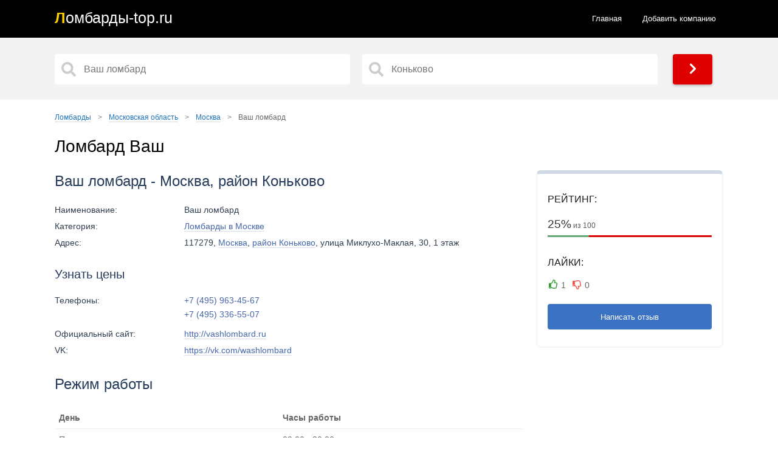

--- FILE ---
content_type: text/html; charset=UTF-8
request_url: https://dpetroff.ru/region-moskovskaya-oblast/citi-moskva/1134-vash-lombard.html
body_size: 7414
content:
<!doctype html>
<html lang="ru">
<head>
<title>Ломбард Ваш, Москва, район Коньково - отзывы, телефон и адрес, официальный сайт</title>
<meta name="description" content="Ломбард Ваш с телефоном и адресом на карте. Москва, район Коньково 🔥 Правдивые отзывы, рейтинг, контакты и официальный сайт. Ломбард, где можно купить или продать золото и заложить другие ценные вещи">
<link href="https://dpetroff.ru/region-moskovskaya-oblast/citi-moskva/1134-vash-lombard.html" rel="canonical">
<meta property="og:title" content="Ломбард Ваш, Москва, район Коньково - отзывы, телефон и адрес, официальный сайт">
<meta property="og:type" content="article">
<meta property="og:url" content="https://dpetroff.ru/region-moskovskaya-oblast/citi-moskva/1134-vash-lombard.html">
<meta property="og:image" content="https://dpetroff.ru/img/vash-lombard_4504127908549793.webp">
<meta http-equiv="Content-Type" content="text/html; charset=utf-8">
<meta name="referrer" content="always">
<meta name="viewport" content="initial-scale=1.0, width=device-width">
<link href="/static/css.css?v=1768971129" rel="stylesheet">
<link rel="apple-touch-icon" sizes="180x180" href="/static/ics/apple-touch-icon.png">
<link rel="icon" type="image/png" sizes="32x32" href="/static/ics/favicon-32x32.png">
<link rel="icon" type="image/png" sizes="16x16" href="/static/ics/favicon-16x16.png">
<link rel="manifest" href="/static/ics/site.webmanifest">
<link rel="mask-icon" href="/safari-pinned-tab.svg" color="#ff0000">
<meta name="msapplication-TileColor" content="#b91d47">
<meta name="theme-color" content="#ffffff">
<!--[if IE]><meta http-equiv="X-UA-Compatible" content="IE=Edge,chrome=1"><![endif]-->
<!-- Global site tag (gtag.js) - Google Analytics --></head>
<body>
<header>	
<div class="content">
<a class="logo links" href="/"><span class="logo_text">Л<span>омбарды-top.ru</span></span></a>
<ul class="navbar">
<li><a  href="/">Главная</a></li>
<li><a href="/new.html">Добавить компанию</a></li>
</ul> 
<div class="menu_block_icons"> 
<div class="mob">
<span class="svg_icon menu_icon menu_icon_show"><svg aria-hidden="true" focusable="false" data-prefix="fas" data-icon="bars" class="svg-inline--fa fa-bars fa-w-14" role="img" xmlns="http://www.w3.org/2000/svg" viewBox="0 0 448 512"><path fill="currentColor" d="M16 132h416c8.837 0 16-7.163 16-16V76c0-8.837-7.163-16-16-16H16C7.163 60 0 67.163 0 76v40c0 8.837 7.163 16 16 16zm0 160h416c8.837 0 16-7.163 16-16v-40c0-8.837-7.163-16-16-16H16c-8.837 0-16 7.163-16 16v40c0 8.837 7.163 16 16 16zm0 160h416c8.837 0 16-7.163 16-16v-40c0-8.837-7.163-16-16-16H16c-8.837 0-16 7.163-16 16v40c0 8.837 7.163 16 16 16z"></path></svg></span>
<span class="svg_icon menu_icon menu_icon_hide"><svg aria-hidden="true" focusable="false" data-prefix="fas" data-icon="times" class="svg-inline--fa fa-times fa-w-11" role="img" xmlns="http://www.w3.org/2000/svg" viewBox="0 0 352 512"><path fill="currentColor" d="M242.72 256l100.07-100.07c12.28-12.28 12.28-32.19 0-44.48l-22.24-22.24c-12.28-12.28-32.19-12.28-44.48 0L176 189.28 75.93 89.21c-12.28-12.28-32.19-12.28-44.48 0L9.21 111.45c-12.28 12.28-12.28 32.19 0 44.48L109.28 256 9.21 356.07c-12.28 12.28-12.28 32.19 0 44.48l22.24 22.24c12.28 12.28 32.2 12.28 44.48 0L176 322.72l100.07 100.07c12.28 12.28 32.2 12.28 44.48 0l22.24-22.24c12.28-12.28 12.28-32.19 0-44.48L242.72 256z"></path></svg></span>
</div>
</div>
</div>
</header> 
<section itemscope="" itemtype="http://schema.org/Organization">
<div class="main_pages">  
<div class="content">
<div class="search_form">
<input type="hidden" name="start_url" id="start_url" value="https://dpetroff.ru">   
<div class="s50">   
<input aria-label="Название" type="text" data-alias="moskva" class="input search_input cat_name" placeholder="Ваш ломбард" autocomplete="off">
<div class="s_results_1 hide"></div>
</div>
<div class="s50">   
<input aria-label="Район" type="text" data-alias-citi="moskva" class="input search_input citi_name" placeholder="Коньково" autocomplete="off">
<div class="s_results_2 hide"></div>
</div>
<div class="btn btn_yellow show_b"><span class="svg_icon"><svg aria-hidden="true" focusable="false" data-prefix="fas" data-icon="chevron-right" class="svg-inline--fa fa-chevron-right fa-w-10" role="img" xmlns="http://www.w3.org/2000/svg" viewBox="0 0 320 512"><path fill="currentColor" d="M285.476 272.971L91.132 467.314c-9.373 9.373-24.569 9.373-33.941 0l-22.667-22.667c-9.357-9.357-9.375-24.522-.04-33.901L188.505 256 34.484 101.255c-9.335-9.379-9.317-24.544.04-33.901l22.667-22.667c9.373-9.373 24.569-9.373 33.941 0L285.475 239.03c9.373 9.372 9.373 24.568.001 33.941z"></path></svg></span></div>
</div>
</div>  
</div>
<div class="content">
<div class="block">
<ul class="breadcrumbs" itemscope="" itemtype="http://schema.org/BreadcrumbList">
<li itemprop="itemListElement" itemscope="" itemtype="http://schema.org/ListItem">
<a href="https://dpetroff.ru" itemprop="item">
<span itemprop="name">Ломбарды</span></a>
<span class="divider">&gt;</span>
<meta itemprop="position" content="1">
</li>
<li itemprop="itemListElement" itemscope="" itemtype="http://schema.org/ListItem">
<a href="https://dpetroff.ru/region-moskovskaya-oblast/" itemprop="item">
<span itemprop="name">Московская область</span></a>
<span class="divider">&gt;</span>
<meta itemprop="position" content="2">
</li>
<li itemprop="itemListElement" itemscope="" itemtype="http://schema.org/ListItem">
<a href="https://dpetroff.ru/region-moskovskaya-oblast/citi-moskva/" itemprop="item">
<span itemprop="name">Москва</span></a>
<span class="divider">&gt;</span>
<meta itemprop="position" content="3">
</li>
<li itemprop="itemListElement" itemscope="" itemtype="http://schema.org/ListItem">
<span itemprop="name">Ваш ломбард</span>
<link itemprop="url" href="https://dpetroff.ru/region-moskovskaya-oblast/citi-moskva/1134-vash-lombard.html">
<meta itemprop="position" content="4"></li></ul>    
<h1 itemprop="name">Ломбард Ваш</h1>
<div class="content article_section">
<div class="item_r">
<div class="item_r_contacts">
<p class="item_r_contactsTitle">Рейтинг:</p>
<div class="item_status">
<div class="item_status_number_block">
<div class="item_status_number">
<span>25%</span> из 100</div>
<div class="item_status_line">
<div class="item_status_line_bar" style="width: 25%;"></div>
</div>
</div>
</div>
<p class="item_r_contactsTitle">Лайки:</p>
<div class="add_rat add_rat1134">   
<div>
<span class="add_plus" data-n_id="1134"  data-rating="+" title="Лайк">1</span>
<span class="add_minus" data-n_id="1134"  data-rating="-" title="Дизлайк">0</span>
</div>
</div>
<span class="btn ng cs_t">Написать отзыв</span>
</div>
</div>
<div class="item_l">
<h2>Ваш ломбард - Москва, район Коньково</h2>
<div class="ad_table">
<div class="ad_tr">
<div class="ad_td ad_name">Наименование:</div>
<div class="ad_td ad_desc">Ваш ломбард</div>
</div>

<div class="ad_tr">
<div class="ad_td ad_name">Категория:</div>
<div class="ad_td ad_desc"><a href="/region-moskovskaya-oblast/citi-moskva/" title="Все ломбарды в Москве – адреса и телефоны">Ломбарды в Москве</a></div>
</div>



<div class="ad_tr">
<div class="ad_td ad_name">Адрес:</div>
<div class="ad_td ad_desc" itemprop="address">117279, <a href="/region-moskovskaya-oblast/citi-moskva/">Москва</a>, <a href="/region-moskovskaya-oblast/citi-moskva/rayon-kon-kovo/">район Коньково</a>,  улица Миклухо-Маклая, 30, 1 этаж</div>
</div>
<br>
<h3>Узнать цены</h3>
<div class="ad_tr">
<div class="ad_td ad_name">Телефоны:</div>
<div class="ad_td ad_desc" itemprop="telephone">
<a class="teln" href="tel:+74959634567" title="Позвонить">+7 (495) 963-45-67</a>
<a class="teln" href="tel:+74953365507" title="Позвонить">+7 (495) 336-55-07</a>
</div>
</div>
<div class="ad_tr">
<div class="ad_td ad_name">Официальный сайт:</div>
<div class="ad_td ad_desc">
<a rel="nofollow noreferrer" target="_blank" href="http://vashlombard.ru">http://vashlombard.ru</a></div>
</div>
<div class="ad_tr">
<div class="ad_td ad_name">VK:</div>
<div class="ad_td ad_desc">
<a rel="nofollow noreferrer" target="_blank" href="https://vk.com/washlombard">https://vk.com/washlombard</a></div>
</div>
</div>
<h2>Режим работы</h2>
<table>
<thead>
<tr>
<th><b>День</b></th>
<th><b>Часы работы</b></th>
</tr>   
</thead>
<tbody>
<tr class="tr">
<td>Понедельник</td>
<td class="td">09:00 - 20:00</td>
</tr>   
<tr class="tr">
<td>Вторник</td>
<td class="td">09:00 - 20:00</td>
</tr>   
<tr class="tr actvie">
<td>Среда</td>
<td class="td  red">09:00 - 20:00</td>
</tr>   
<tr class="tr">
<td>Четверг</td>
<td class="td">09:00 - 20:00</td>
</tr>   
<tr class="tr">
<td>Пятница</td>
<td class="td">09:00 - 20:00</td>
</tr>   
<tr class="tr">
<td>Суббота</td>
<td class="td">09:00 - 20:00</td>
</tr>   
<tr class="tr">
<td>Воскресенье</td>
<td class="td">09:00 - 20:00</td>
</tr>   
</tbody>
</table>
<div class="item_f">
<img itemprop="image" class="lazyload img" src="/img/vash-lombard_4504127908549793.webp" alt="Ломбард Ваш ломбард фото - оценка, покупка и продажа золота, золотых украшений с бриллиантами, шуб, телефонов, ноутбуков, автомобилей, ценных вещей под залог" title="Ломбард Ваш ломбард фото">
</div>
</div>
</div>
<h2>Ломбард Ваш на карте</h2>
<div class="directions">
<svg xmlns="http://www.w3.org/2000/svg" width="15" height="23" viewBox="0 0 15 23"><g fill="none"><path fill="#E00000" d="M10.2 9.344l4.181-2.32c0 3.393-2.315 7.274-4.35 10.61L6.562 23l1.566-9.9L10.2 9.344z"></path><ellipse cx="7.5" cy="7.025" fill="#F33" rx="6.872" ry="7.025"></ellipse><ellipse cx="7.5" cy="7.025" fill="#FFF" rx="2.813" ry="2.875"></ellipse></g></svg>
<a href="https://yandex.ru/maps/?rtext=~55.640548%2C37.527931" target="_blank" rel="noreferrer">Построить маршрут</a>
</div>
<div class="m_place">
<p class="show_map place_map show_map_item"><span><svg xmlns="http://www.w3.org/2000/svg" viewBox="0 0 384 512"><path fill="currentColor" d="M172.268 501.67C26.97 291.031 0 269.413 0 192 0 85.961 85.961 0 192 0s192 85.961 192 192c0 77.413-26.97 99.031-172.268 309.67-9.535 13.774-29.93 13.773-39.464 0zM192 272c44.183 0 80-35.817 80-80s-35.817-80-80-80-80 35.817-80 80 35.817 80 80 80z"></path></svg> Показать карту</span></p>
<p class="close_map none"><svg xmlns="http://www.w3.org/2000/svg" viewBox="0 0 352 512"><path d="M242.72 256l100.07-100.07c12.28-12.28 12.28-32.19 0-44.48l-22.24-22.24c-12.28-12.28-32.19-12.28-44.48 0L176 189.28 75.93 89.21c-12.28-12.28-32.19-12.28-44.48 0L9.21 111.45c-12.28 12.28-12.28 32.19 0 44.48L109.28 256 9.21 356.07c-12.28 12.28-12.28 32.19 0 44.48l22.24 22.24c12.28 12.28 32.2 12.28 44.48 0L176 322.72l100.07 100.07c12.28 12.28 32.2 12.28 44.48 0l22.24-22.24c12.28-12.28 12.28-32.19 0-44.48L242.72 256z"></path></svg> Скрыть карту</p>
<input type="hidden" id="lon" value="55.640548">
<input type="hidden" id="lat" value="37.527931">
<input type="hidden" id="maptext" value="1134">
<input type="hidden" value="15" id="zoom">
<input type="hidden" id="mt" value="1">
<div id="map" class="it_map"></div>
<h2>Ближайшие ломбарды рядом</h2>
<table class="display simple1">
<thead>
<tr>
<th>Расстояние</th>
<th>Адрес</th>
<th>Название</th>
<th>Рейтинг</th>
</tr>
</thead>
<tbody>
<tr>
<td>102 м.</td>
<td><a href="https://dpetroff.ru/region-moskovskaya-oblast/citi-moskva/3775-sunlight.html">Москва, улица Миклухо-Маклая, 32а, 2 этаж</a></td>
<td>Sunlight</td>
<td>74%</td>
</tr>
<tr>
<td>136 м.</td>
<td><a href="https://dpetroff.ru/region-moskovskaya-oblast/citi-moskva/6874-mosgorlombard.html">Москва, улица Миклухо-Маклая, 53 к1</a></td>
<td>Мосгорломбард</td>
<td>39%</td>
</tr>
<tr>
<td>194 м.</td>
<td><a href="https://dpetroff.ru/region-moskovskaya-oblast/citi-moskva/7708-aurum.html">Москва, Профсоюзная улица, 104</a></td>
<td>Аурум</td>
<td>46%</td>
</tr>
<tr>
<td>230 м.</td>
<td><a href="https://dpetroff.ru/region-moskovskaya-oblast/citi-moskva/2568-narodnyy-lombard.html">Москва, Профсоюзная улица, 102 ст1, 3 этаж</a></td>
<td>Народный Ломбард</td>
<td>26%</td>
</tr>
<tr>
<td>235 м.</td>
<td><a href="https://dpetroff.ru/region-moskovskaya-oblast/citi-moskva/2982-zalog-uspeha.html">Москва, Профсоюзная улица, 104/47, 1 этаж</a></td>
<td>Залог Успеха</td>
<td>82%</td>
</tr>
</tbody>
</table>
</div>
<div class="tb">
<h2>Вопросы и ответы</h2>
<button class="accordion">Как добраться до ломбарда Ваш?</button>
<div class="panel">
<p>Ломбард Ваш расположен по адресу: <b>Москва, район Коньково, улица Миклухо-Маклая, 30, 1 этаж</b>.</p>
<p>Схема проезда указана на карте выше - нажмите кнопку "Построить маршрут". Вы можете добраться сюда на машине, на общественном транспорте, в том числе на такси или пешком.</p>
</div>
<button class="accordion">Как связаться с ломбардом Ваш?</button>
<div class="panel">
<p>Если вас интересует цена за грамм золота и стоимость техники, позвоните по телефону <a class="teln" href="tel:+74959634567" title="Позвонить">+7 (495) 963-45-67</a><a class="teln" href="tel:+74953365507" title="Позвонить">+7 (495) 336-55-07</a> или посетите официальный сайт ломбарда. Дополнительно используйте социальные сети и мессенджеры.</p>
</div>
<button class="accordion">Какой график работы ломбарда Ваш?</button>
<div class="panel">
<p>Актуальный график работы ломбарда Ваш указан выше. Работу в праздничные дни лучше уточнять по телефону или на официальном сайте ломбарда.</p>
</div>
<button class="accordion">Как найти ближайшие ломбарды на карте рядом с ломбардом Ваш?</button>
<div class="panel">
<p>Выше имеется список ближайших ломбардов, где можно купить или продать золото, сдать шубу и ноутбук, заложить телефон и другие ценные вещи, с подробной информацией - расстояние, адрес, название и рейтинг. Сравнивайте <a href="/region-moskovskaya-oblast/citi-moskva/" title="Ломбарды Москвы – рейтинг и отзывы">все ломбарды Москвы</a> и выбирайте тот, что находится ближе к вам.</p>
</div>
<button class="accordion">Какие цены в ломбарде Ваш?</button>
<div class="panel">
<p>Разброс цен колеблется от 100 рублей до 1000000 рублей за различные ценные вещи, Например золото с пробой (585 проба, 583 проба) и без пробы имеет разную стоимость за грамм. Покупка или продажа нового телефона зависит от состояния, оценка других ценных вещей по каталогу. Рекомендуется искать низкие проценты, скидки и специальные предложения различных ломбардов для получения наиболее выгодной цены.</p>
</div>
<button class="accordion">Какие способы оплаты принимает ломбард Ваш?</button>
<div class="panel">
<p>Ломбард Ваш принимает различные способы оплаты, включая наличные деньги, банковские карты (кредитные и дебетовые), электронные платежи и т.д. Рекомендуется уточнить доступные способы оплаты по указанным телефонам.</p>
</div>
<button class="accordion">Какие услуги и товары обычно предлагает ломбард Ваш?</button>
<div class="panel">
<p>Ломбард Ваш предлагает широкий спектр услуг, включая оценку, продажу и скупку золота, золотых украшений с бриллиантами и драгоценными камнями, шуб, телефонов, ноутбуков и даже автомобилей под залог.</p>
</div>
<button class="accordion">Можно ли заказать оценку, продажу и покупку ценных вещей в ломбарде Ваш заранее?</button>
<div class="panel">
<p>Да, ломбард Ваш предоставляет возможность предварительного заказа оценки, покупки и продажи ценных вещей. Это может быть особенно полезно, когда срочно нужны деньги до зарплаты или нужно срочно выкупить свое золото. Просто позвоните по указанным телефонам в списках и узнайте всю необходимую информацию. На официальном сайте ломбарда изучите каталог товаров.</p>
</div>
</div>
<h2 id="hcom">Отзывы - ломбард Ваш, Москва, район Коньково</h2>
<div class="tb">
<p>Если вы были в данном <a href="/" title="Все ломбарды в России - интернет-справочник ломбардов в РФ">ломбарде</a>, оставьте реальный отзыв и помогите другим посетителям узнать о важных деталях. На что стоит обратить внимание? Сравнивайте <a href="/region-moskovskaya-oblast/citi-moskva/" title="Ломбарды в Москве – отзывы и рейтинг">все ломбарды Москвы</a>, нам важно ваше мнение. Если вас обманули, нахамили или, напротив, хорошо обслужили и предложили хорошую скупку и низкие проценты, обязательно оставляйте свои комментарии. Можно ли доверять отзывам? Все оценки оставлены реальными клиентами ломбарда Ваш и проверены модераторами. Представители, работники и оценщики ломбарда могут ответить на ваш вопрос в комментариях.</p>
</div>
<div class="coments_list">
<div class="coment" id="coment1" itemscope itemprop="review" itemtype="http://schema.org/Review">
<div class="coment_meta">
<div class="coment_avtor" itemscope itemprop="author" itemtype="http://schema.org/Person">
<div class="ava">А</div>
<div class="avt_bl">
<span class="avt">Администрация</span>
<meta itemprop="name" content="Администрация">
<span class="com_date">03 июня 2023 (05:00)</span>
</div>
</div>
<div class="rating-mini" itemscope itemprop="reviewRating" itemtype="http://schema.org/Rating">
	<meta itemprop="ratingValue" content="5"><meta itemprop="bestRating" content="5">
		<span class="active"></span>	
		<span class="active"></span>	
		<span class="active"></span>	
		<span class="active"></span>	
		<span class="active"></span>	
	</div>
</div> 
<div class="coment_body">
<p>Если вы посещали эту компанию, оставьте свой отзыв.</p>
</div>  
 </div>
<div class="rating" itemprop="aggregateRating" itemscope="" itemtype="http://schema.org/AggregateRating">
<meta itemprop="ratingValue" content="5">
<meta itemprop="reviewCount" content="1"> 
<meta itemprop="itemReviewed" content="Ваш ломбард">
</div>
</div>
<span class="coments"></span>
<span class="add_form btn">Добавить отзыв</span>
<input type="hidden" name="n_id" class="n_id" value="1134">
<input type="hidden" name="aliasdistrict" class="aliasdistrict" value="rayon-kon-kovo">
<input type="hidden" name="ankor" class="ankor" value="Ваш ломбард">
<input type="hidden" name="url" class="url" value="https://dpetroff.ru/region-moskovskaya-oblast/citi-moskva/1134-vash-lombard.html">

</div>
</div>
</section>
<footer>
<script defer src="https://code.jquery.com/jquery-3.5.1.min.js"></script>
<script defer src="/static/js/js.js?v=1768971129"></script>
<div class="content">
<div class="copyright">
<span>© 2026 dpetroff.ru</span>
<ul class="footer_nav">
<li><a class="links" href="/contact.html">Контакты</a></li>
<li><a class="links" href="/privacy-policy.html">Политика конфиденциальности</a></li>
<li><a class="links" href="/about.html">О сайте</a></li>
</ul>
<span class="ssl right"><span class="social_ic"><svg aria-hidden="true" focusable="false" data-prefix="fas" data-icon="shield-alt" class="svg-inline--fa fa-shield-alt fa-w-16" role="img" xmlns="http://www.w3.org/2000/svg" viewBox="0 0 512 512"><path fill="currentColor" d="M466.5 83.7l-192-80a48.15 48.15 0 0 0-36.9 0l-192 80C27.7 91.1 16 108.6 16 128c0 198.5 114.5 335.7 221.5 380.3 11.8 4.9 25.1 4.9 36.9 0C360.1 472.6 496 349.3 496 128c0-19.4-11.7-36.9-29.5-44.3zM256.1 446.3l-.1-381 175.9 73.3c-3.3 151.4-82.1 261.1-175.8 307.7z"></path></svg> SSL Certificate</span></span>
<p class="end_f">Сайт dpetroff.ru является интернет сервисом для поиска информации.
Авторское право и сторонние товарные знаки: <br>Все товарные знаки, упомянутые на сайте dpetroff.ru, 
являются собственностью их законных владельцев. Вся информация представлена в ознакомительных целях.</p>
</div>
</div>
<!-- Yandex.Metrika counter -->
<script type="text/javascript" >
   (function(m,e,t,r,i,k,a){m[i]=m[i]||function(){(m[i].a=m[i].a||[]).push(arguments)};
   m[i].l=1*new Date();
   for (var j = 0; j < document.scripts.length; j++) {if (document.scripts[j].src === r) { return; }}
   k=e.createElement(t),a=e.getElementsByTagName(t)[0],k.async=1,k.src=r,a.parentNode.insertBefore(k,a)})
   (window, document, "script", "https://mc.yandex.ru/metrika/tag.js", "ym");

   ym(102654887, "init", {
        clickmap:true,
        trackLinks:true,
        accurateTrackBounce:true,
        webvisor:true
   });
</script>
<noscript><div><img src="https://mc.yandex.ru/watch/102654887" style="position:absolute; left:-9999px;" alt="" /></div></noscript>
<!-- /Yandex.Metrika counter -->

<span style="display: none;"><!--LiveInternet counter--><a href="https://www.liveinternet.ru/click"
target="_blank"><img id="licntC8B0" width="88" height="31" style="border:0" 
title="LiveInternet"
src="[data-uri]"
alt=""/></a><script>(function(d,s){d.getElementById("licntC8B0").src=
"https://counter.yadro.ru/hit?t57.6;r"+escape(d.referrer)+
((typeof(s)=="undefined")?"":";s"+s.width+"*"+s.height+"*"+
(s.colorDepth?s.colorDepth:s.pixelDepth))+";u"+escape(d.URL)+
";h"+escape(d.title.substring(0,150))+";"+Math.random()})
(document,screen)</script><!--/LiveInternet--></span><script defer src="/static/js/map.js?v=1768971129"></script>
<script defer src="/static/js/rat.js?v=1768971129"></script>
<script defer src="/static/js/coment.js?v=1768971129"></script>
</footer>
</body>
</html>

--- FILE ---
content_type: application/javascript
request_url: https://dpetroff.ru/static/js/rat.js?v=1768971129
body_size: 176
content:
$(function() {
    $('body').on("click", ".add_rat span", function() {
     var add_rat = $(this).attr("class");
       var add_ratid = $(this).parent().attr("id");
    var voteclass = '#' + add_ratid;
    var n_id= $(this).attr('data-n_id');
    var rat= $(this).attr('data-rating');
        $.ajax({
            type: "POST",
            url: "/coment/rating_com.php",
            data: {
                "n_id": n_id,
                "rat": rat
            },
            cache: false,
            success: function(data) {
                $(voteclass).html(data);
            }
        });
        return false;
    });
});

--- FILE ---
content_type: application/javascript
request_url: https://dpetroff.ru/static/js/js.js?v=1768971129
body_size: 1675
content:
jQuery(function($) { 
$('.c_ser').bind("change keyup input click", function() {
 
        $.ajax({
            type: 'post',
            url: "/static/data/c_ser.php", 
            data: {'referal':this.value},
            response: 'text',
            success: function(data){
                $(".resul").html(data).fadeIn(); 
           }
       })

})
})

  jQuery(function($) {
$('body').on("click", ".filter_example", function(){

var mb = $(this).text();
$('.c_ser').val(mb);
        $.ajax({
            type: 'post',
            url: "/static/data/c_ser.php", 
            data: {'referal':mb},
            response: 'text',
            success: function(data){

                $(".resul").html(data);
           }
       })
 


});
});


$(function() {
    $('body').on("click", ".add_rat span", function() {
     var add_rat = $(this).attr("class");
       var add_ratid = $(this).attr('data-n_id');
    var voteclass = '.add_rat' + add_ratid+ ' div';
    var n_id= $(this).attr('data-n_id');
    var rat= $(this).attr('data-rating');
        $.ajax({
            type: "POST",
            url: "/coment/rating.php",
            data: {
                "n_id": n_id,
                "rat": rat
            },
            cache: false,
            success: function(data) {
                $(voteclass).html(data);
            }
        });
        return false;
    });
});



jQuery(function($) {
$('.search_form .cat_name').on("keyup", function() {
var  ur = "/static/data/s_name.php";
    var aliasciti = $(this).attr('data-alias');
     if(this.value.length >= 2){  
        $.ajax({
            type: 'post',
            url: ur, 
            data: {'referal':this.value, 'aliasciti':aliasciti},
            response: 'text',
            success: function(data){
                            $('.s_results_1').removeClass('hide');
                $(".s_results_1").html(data);
           }
       })
}
else {$('.s_results_1').addClass('hide');  $(".s_results_1").html('');}
    
})

});

jQuery(function($) {
$('.search_form .citi_name').on("keyup", function() {
    var aliasciti = $(this).attr('data-alias-citi');

var  ur = "/static/data/s_raion.php";
     if(this.value.length >= 2){  
        $.ajax({
            type: 'post',
            url: ur, 
            data: {'referal':this.value, 'aliasciti':aliasciti},
            response: 'text',
            success: function(data){
                            $('.s_results_2').removeClass('hide');
                $(".s_results_2").html(data);
           }
       })
}
else {$('.s_results_2').addClass('hide');  $(".s_results_2").html('');}
    
})

});


jQuery(function($) {
$('.search_form .citi_name1').on("keyup", function() {
var  ur = "/static/data/s_citi.php";
     if(this.value.length >= 2){  
        $.ajax({
            type: 'post',
            url: ur, 
            data: {'referal':this.value},
            response: 'text',
            success: function(data){
                            $('.s_results_2').removeClass('hide');
                $(".s_results_2").html(data);
           }
       })
}
else {$('.s_results_2').addClass('hide');  $(".s_results_2").html('');}
    
})

});


function getLocation() {
 $("body").append('<div class="cssload"><div class="loadingio-spinner-spin-bc9kb1miash"><div class="ldio-csmyyf2v6b"><div><div></div></div><div><div></div></div><div><div></div></div><div><div></div></div><div><div></div></div><div><div></div></div><div><div></div></div><div><div></div></div></div></div></div>');
if (navigator.geolocation) {
navigator.geolocation.getCurrentPosition(callAPI);
}
}
        
function callAPI(position) {
var  url = "/static/data/pos.php";
    $.ajax({
            type: 'post',
            url: url, 
            data: {'lat':position.coords.latitude, 'lon':position.coords.longitude},    
 success: function(data) { $('#k_pos').val(position.coords.latitude+'_'+position.coords.longitude);
      $("#opentime").submit();
     
     
 }
            
            
       });

} 
 
 
 jQuery(function($) {
$('body').on("click", ".locs_func", function(){
    getLocation();
  $('.showmore-bottom span').attr('data-page', '1');

});
})






 jQuery(function($) {
$('body').on("click", ".shev", function(){
$(this).next().addClass('active');
});
});

 jQuery(function($) {
$('body').on("click", ".h_close", function(){
$(this).parent().removeClass('active');
});
});

jQuery(function($) {
$('body').on("click", "#opentime .sub_form", function(){
  $("#opentime").submit();
  $('.showmore-bottom span').attr('data-page', '1');

     
});
})




  jQuery(function($) {
$('.sort_select').on('change', function() {
  $(this.form).submit();
    $('.showmore-bottom span').attr('data-page', '1');

});
});




  

 jQuery(function($) {
  $('.menu_icon_show, .menu_icon_hide').click(function(e){
    $('.navbar, .menu_icon_show, .menu_icon_hide').toggleClass('toggled');
    e.preventDefault();
  });
});  
  
  
  jQuery(function($) {
$('body').on("click", ".fil_sh", function(){
 $("aside, .fil_sh_hide").addClass('show');
});
})

jQuery(function($) {
$('body').on("click", ".fil_sh_hide", function(){
 $("aside, .fil_sh_hide").removeClass('show');
});
})




jQuery(function($){
$('body').on("click", ".showmore-bottom span", function(){
        var $target = $(this);
    var page = $target.attr('data-page'); 
    page++; 
        var data = $("#opentime").serialize()+'&pager='+page; 
        $.ajax({
            type: "POST",
            url: "/class/ajax.php",
            data: data,
            cache: false,
              beforeSend: function() {
           $("body").append('<div class="cssload"><div class="loadingio-spinner-spin-bc9kb1miash"><div class="ldio-csmyyf2v6b"><div><div></div></div><div><div></div></div><div><div></div></div><div><div></div></div><div><div></div></div><div><div></div></div><div><div></div></div><div><div></div></div></div></div></div>');
        },
            success: function(data) {

     $('.cssload').remove(); 
        $('#sq_res .block').append(data);
$target.attr('data-page', page);

// if (page >=  $target.attr('data-max')) {$('.showmore-bottom').hide();}   

 

}
        });
        return false;
 
  

 
    return false;
  });
});


$(function() {
    $('body').on("submit", "#opentime", function() {
         var data = $("#opentime").serialize(); 
        $.ajax({
            type: "POST",
            url: "/class/ajax.php",
            data: data,
            cache: false,
              beforeSend: function() {
           $("body").append('<div class="cssload"><div class="loadingio-spinner-spin-bc9kb1miash"><div class="ldio-csmyyf2v6b"><div><div></div></div><div><div></div></div><div><div></div></div><div><div></div></div><div><div></div></div><div><div></div></div><div><div></div></div><div><div></div></div></div></div></div>');
        },
            success: function(data) {

     $('.cssload').remove(); 
 $('#sq_res .block').html(data);
 
$('.bl_t').remove(); 
$('aside, .fil_sh_hide').removeClass('show');
 $('body,html').animate({
        scrollTop: $('#sq_res .block').offset().top + 2
    }, 400);

}
        });
        return false;
    });
});


var acc = document.getElementsByClassName("accordion");
var i;

for (i = 0; i < acc.length; i++) {
  acc[i].addEventListener("click", function() {
    this.classList.toggle("active");
    var panel = this.nextElementSibling;
    if (panel.style.maxHeight){
      panel.style.maxHeight = null;
    } else {
      panel.style.maxHeight = panel.scrollHeight + "px";
    } 
  });
}

$(function() {
    $('body').on("submit", "#form_contact", function() {
          var data = $("#form_contact").serialize(); 
        $.ajax({
            type: "POST",
            url: "/class/form/send.php",
            data: data,
            cache: false,
            success: function(data) { 
   $('.form_body').html(data);
}
        });
        return false;
    });
});



$('body').on("click", ".formadd_hide", function() {
$('#form1').remove();
});


$('body').on("click", ".ques", function() {
    $('body').append('<div id="form1"></div>');
    $.ajax({
        url: '/class/form/form.php',
        cache: false,
        success: function(html) {
            $('#form1').html(html);
        }
    });
});
$('body').on("click", ".ques_add", function() {
    $('body').append('<div id="form1"></div>');
    $.ajax({
        url: '/class/form/form_add.php',
        cache: false,
        success: function(html) {
            $('#form1').html(html);
        }
    });
});




